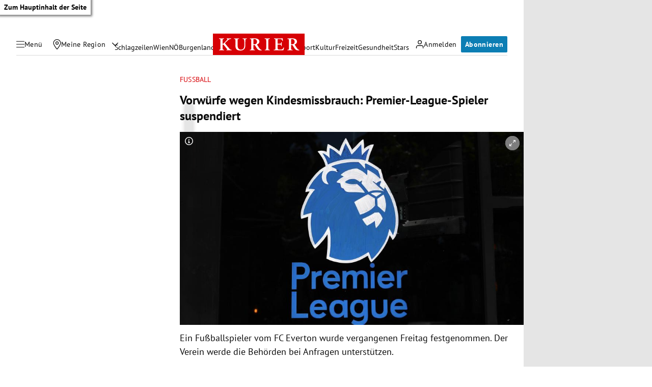

--- FILE ---
content_type: application/javascript; charset=utf-8
request_url: https://fundingchoicesmessages.google.com/f/AGSKWxUWSxYaS0jDU6hF8dUNdZtf5mS4RQ9KW6t4-pTuO6vE2U398nKYKWmdBTPCiaDll1ZHxloeR1NLWaQwnfeM2qiQmDuzwNZhCtpMYXddCvChVVtqUTd7cA0QIRyzEOQckQYwYHGWqhpSWVoKfSZ3tMzqmQiA61prYq3MzmZaYhDPcBqY5DSqaJLwGKwy/_=adsfinal./adtext4.&program=revshare&/ads/footer_/layer/ads.
body_size: -1290
content:
window['77b3a19d-b75e-4dce-891c-e412615fa7df'] = true;

--- FILE ---
content_type: application/javascript; charset=utf-8
request_url: https://fundingchoicesmessages.google.com/f/AGSKWxWJnCBaSKqlnoe1xXtheEQdc59rKOdYZWuZ_XDqQ6ZPSs8_al9WYJz5icr0M3_ydaMNNXiUe7sXb85HCg266nCp6YuIoy7q5IPz_s7Wt0rcjpicUJNoKM-Q08Vz3YF_bCJXOS9XOw==?fccs=W251bGwsbnVsbCxudWxsLG51bGwsbnVsbCxudWxsLFsxNzY5MDY0MDYyLDM0NjAwMDAwMF0sbnVsbCxudWxsLG51bGwsW251bGwsWzcsNl0sbnVsbCxudWxsLG51bGwsbnVsbCxudWxsLG51bGwsbnVsbCxudWxsLG51bGwsMV0sImh0dHBzOi8va3VyaWVyLmF0L3Nwb3J0L2Z1c3NiYWxsL3Zvcnd1ZXJmZS13ZWdlbi1raW5kZXNtaXNzYnJhdWNoLXByZW1pZXItbGVhZ3VlLXNwaWVsZXItc3VzcGVuZGllcnQvNDAxNDQ4NzIxIixudWxsLFtbOCwiOW9FQlItNW1xcW8iXSxbOSwiZW4tVVMiXSxbMTYsIlsxLDEsMV0iXSxbMTksIjIiXSxbMTcsIlswXSJdLFsyNCwiIl0sWzI5LCJmYWxzZSJdXV0
body_size: 113
content:
if (typeof __googlefc.fcKernelManager.run === 'function') {"use strict";this.default_ContributorServingResponseClientJs=this.default_ContributorServingResponseClientJs||{};(function(_){var window=this;
try{
var qp=function(a){this.A=_.t(a)};_.u(qp,_.J);var rp=function(a){this.A=_.t(a)};_.u(rp,_.J);rp.prototype.getWhitelistStatus=function(){return _.F(this,2)};var sp=function(a){this.A=_.t(a)};_.u(sp,_.J);var tp=_.ed(sp),up=function(a,b,c){this.B=a;this.j=_.A(b,qp,1);this.l=_.A(b,_.Pk,3);this.F=_.A(b,rp,4);a=this.B.location.hostname;this.D=_.Fg(this.j,2)&&_.O(this.j,2)!==""?_.O(this.j,2):a;a=new _.Qg(_.Qk(this.l));this.C=new _.dh(_.q.document,this.D,a);this.console=null;this.o=new _.mp(this.B,c,a)};
up.prototype.run=function(){if(_.O(this.j,3)){var a=this.C,b=_.O(this.j,3),c=_.fh(a),d=new _.Wg;b=_.hg(d,1,b);c=_.C(c,1,b);_.jh(a,c)}else _.gh(this.C,"FCNEC");_.op(this.o,_.A(this.l,_.De,1),this.l.getDefaultConsentRevocationText(),this.l.getDefaultConsentRevocationCloseText(),this.l.getDefaultConsentRevocationAttestationText(),this.D);_.pp(this.o,_.F(this.F,1),this.F.getWhitelistStatus());var e;a=(e=this.B.googlefc)==null?void 0:e.__executeManualDeployment;a!==void 0&&typeof a==="function"&&_.To(this.o.G,
"manualDeploymentApi")};var vp=function(){};vp.prototype.run=function(a,b,c){var d;return _.v(function(e){d=tp(b);(new up(a,d,c)).run();return e.return({})})};_.Tk(7,new vp);
}catch(e){_._DumpException(e)}
}).call(this,this.default_ContributorServingResponseClientJs);
// Google Inc.

//# sourceURL=/_/mss/boq-content-ads-contributor/_/js/k=boq-content-ads-contributor.ContributorServingResponseClientJs.en_US.9oEBR-5mqqo.es5.O/d=1/exm=ad_blocking_detection_executable,kernel_loader,loader_js_executable/ed=1/rs=AJlcJMwtVrnwsvCgvFVyuqXAo8GMo9641A/m=cookie_refresh_executable
__googlefc.fcKernelManager.run('\x5b\x5b\x5b7,\x22\x5b\x5bnull,\\\x22kurier.at\\\x22,\\\x22AKsRol_CXvMIfY89gvUi4RXp8MDY2htaatpXKCi8Yjo48DJp-jQKBqFmqy3-0U4_BsBjsdN7UydxaxavQGnN1J-F2tYQPRLDPP3kW-u4NC68nLSLa_eUTWFEwUeMeBs_oDBX7w_xM21Mm63NEl6I2qD1p82JlrLvUA\\\\u003d\\\\u003d\\\x22\x5d,null,\x5b\x5bnull,null,null,\\\x22https:\/\/fundingchoicesmessages.google.com\/f\/AGSKWxXqGcoQ1IRRz-voXm9ubXfO5GZKkzHNP8_hjxPwgQiusKu78JW9p8mqlBc-RCQ5igAHSPbo3YicxWM7Z2KXwoMJA1FkbZDtQNdQcAGku4x7CuVb8lrlvhHwT0EIWn0LVClyxZ1-7g\\\\u003d\\\\u003d\\\x22\x5d,null,null,\x5bnull,null,null,\\\x22https:\/\/fundingchoicesmessages.google.com\/el\/AGSKWxVNEhv7KvkKaz5ogrHPenFjJR5qZ5pktyMgbSdoRxErunONda4CXWe8XPYtnSKZjO3NRg2AD50rJ64O8qtgTkj5BCvtd5puPzHQv1TJ0O2WU7SEuZS9uqa9Lkc19xpg9oxCNMmGUw\\\\u003d\\\\u003d\\\x22\x5d,null,\x5bnull,\x5b7,6\x5d,null,null,null,null,null,null,null,null,null,1\x5d\x5d,\x5b3,1\x5d\x5d\x22\x5d\x5d,\x5bnull,null,null,\x22https:\/\/fundingchoicesmessages.google.com\/f\/AGSKWxX8pyc5JgAf-a6uAfUaj0s7JM696JqDWeSqIv_QOw7RnaxJza5DPMH3KZgQcNw-tczA454RT33LPtpgSFaqrCfAD37GAxqiqlZxozI-45AjJfNWKuk_3LpONDgMZDNnrSJOk5daaw\\u003d\\u003d\x22\x5d\x5d');}